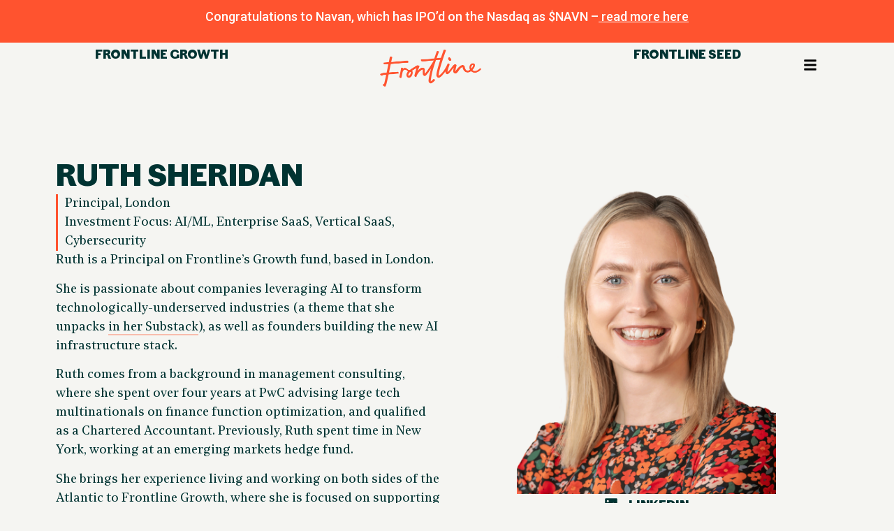

--- FILE ---
content_type: text/html; charset=UTF-8
request_url: https://frontline.vc/people/ruth-sheridan/
body_size: 13825
content:
<!doctype html>
<html lang="en-GB">
<head>
	<meta charset="UTF-8">
	<meta name="viewport" content="width=device-width, initial-scale=1">
	<link rel="profile" href="https://gmpg.org/xfn/11">
	<meta name='robots' content='index, follow, max-image-preview:large, max-snippet:-1, max-video-preview:-1' />
	<style>img:is([sizes="auto" i], [sizes^="auto," i]) { contain-intrinsic-size: 3000px 1500px }</style>
	<script id="cookieyes" type="text/javascript" src="https://cdn-cookieyes.com/client_data/554fd94520e698cfb4dcfd02/script.js"></script>
	<!-- This site is optimized with the Yoast SEO plugin v23.0 - https://yoast.com/wordpress/plugins/seo/ -->
	<title>Ruth Sheridan | Frontline</title>
	<meta name="description" content="Ruth is a Principal working on Frontline&#039;s Growth fund, based in London. Ruth comes from a background in management consulting." />
	<link rel="canonical" href="https://frontline.vc/people/ruth-sheridan/" />
	<meta property="og:locale" content="en_GB" />
	<meta property="og:type" content="article" />
	<meta property="og:title" content="Ruth Sheridan | Frontline" />
	<meta property="og:description" content="Ruth is a Principal working on Frontline&#039;s Growth fund, based in London. Ruth comes from a background in management consulting." />
	<meta property="og:url" content="https://frontline.vc/people/ruth-sheridan/" />
	<meta property="og:site_name" content="Frontline" />
	<meta property="article:modified_time" content="2025-03-05T17:09:09+00:00" />
	<meta name="twitter:card" content="summary_large_image" />
	<meta name="twitter:site" content="@FrontlineVC" />
	<meta name="twitter:label1" content="Estimated reading time" />
	<meta name="twitter:data1" content="2 minutes" />
	<script type="application/ld+json" class="yoast-schema-graph">{"@context":"https://schema.org","@graph":[{"@type":"WebPage","@id":"https://frontline.vc/people/ruth-sheridan/","url":"https://frontline.vc/people/ruth-sheridan/","name":"Ruth Sheridan | Frontline","isPartOf":{"@id":"https://frontline.vc/#website"},"datePublished":"2021-09-13T19:08:46+00:00","dateModified":"2025-03-05T17:09:09+00:00","description":"Ruth is a Principal working on Frontline's Growth fund, based in London. Ruth comes from a background in management consulting.","breadcrumb":{"@id":"https://frontline.vc/people/ruth-sheridan/#breadcrumb"},"inLanguage":"en-GB","potentialAction":[{"@type":"ReadAction","target":["https://frontline.vc/people/ruth-sheridan/"]}]},{"@type":"BreadcrumbList","@id":"https://frontline.vc/people/ruth-sheridan/#breadcrumb","itemListElement":[{"@type":"ListItem","position":1,"name":"Home","item":"https://frontline.vc/"},{"@type":"ListItem","position":2,"name":"Ruth Sheridan"}]},{"@type":"WebSite","@id":"https://frontline.vc/#website","url":"https://frontline.vc/","name":"Frontline","description":"Backing B2B Founders with Global Ambition","publisher":{"@id":"https://frontline.vc/#organization"},"potentialAction":[{"@type":"SearchAction","target":{"@type":"EntryPoint","urlTemplate":"https://frontline.vc/?s={search_term_string}"},"query-input":"required name=search_term_string"}],"inLanguage":"en-GB"},{"@type":"Organization","@id":"https://frontline.vc/#organization","name":"Frontline VC","url":"https://frontline.vc/","logo":{"@type":"ImageObject","inLanguage":"en-GB","@id":"https://frontline.vc/#/schema/logo/image/","url":"https://frontline.vc/wp-content/uploads/2020/01/Frontline_Logo_Orange_RGB.svg","contentUrl":"https://frontline.vc/wp-content/uploads/2020/01/Frontline_Logo_Orange_RGB.svg","width":"1024","height":"1024","caption":"Frontline VC"},"image":{"@id":"https://frontline.vc/#/schema/logo/image/"},"sameAs":["https://x.com/FrontlineVC","https://www.linkedin.com/company/frontline-ventures"]}]}</script>
	<!-- / Yoast SEO plugin. -->


<link rel='dns-prefetch' href='//www.googletagmanager.com' />
<link rel="alternate" type="application/rss+xml" title="Frontline &raquo; Feed" href="https://frontline.vc/feed/" />
<script>
window._wpemojiSettings = {"baseUrl":"https:\/\/s.w.org\/images\/core\/emoji\/16.0.1\/72x72\/","ext":".png","svgUrl":"https:\/\/s.w.org\/images\/core\/emoji\/16.0.1\/svg\/","svgExt":".svg","source":{"concatemoji":"https:\/\/frontline.vc\/wp-includes\/js\/wp-emoji-release.min.js?ver=6.8.3"}};
/*! This file is auto-generated */
!function(s,n){var o,i,e;function c(e){try{var t={supportTests:e,timestamp:(new Date).valueOf()};sessionStorage.setItem(o,JSON.stringify(t))}catch(e){}}function p(e,t,n){e.clearRect(0,0,e.canvas.width,e.canvas.height),e.fillText(t,0,0);var t=new Uint32Array(e.getImageData(0,0,e.canvas.width,e.canvas.height).data),a=(e.clearRect(0,0,e.canvas.width,e.canvas.height),e.fillText(n,0,0),new Uint32Array(e.getImageData(0,0,e.canvas.width,e.canvas.height).data));return t.every(function(e,t){return e===a[t]})}function u(e,t){e.clearRect(0,0,e.canvas.width,e.canvas.height),e.fillText(t,0,0);for(var n=e.getImageData(16,16,1,1),a=0;a<n.data.length;a++)if(0!==n.data[a])return!1;return!0}function f(e,t,n,a){switch(t){case"flag":return n(e,"\ud83c\udff3\ufe0f\u200d\u26a7\ufe0f","\ud83c\udff3\ufe0f\u200b\u26a7\ufe0f")?!1:!n(e,"\ud83c\udde8\ud83c\uddf6","\ud83c\udde8\u200b\ud83c\uddf6")&&!n(e,"\ud83c\udff4\udb40\udc67\udb40\udc62\udb40\udc65\udb40\udc6e\udb40\udc67\udb40\udc7f","\ud83c\udff4\u200b\udb40\udc67\u200b\udb40\udc62\u200b\udb40\udc65\u200b\udb40\udc6e\u200b\udb40\udc67\u200b\udb40\udc7f");case"emoji":return!a(e,"\ud83e\udedf")}return!1}function g(e,t,n,a){var r="undefined"!=typeof WorkerGlobalScope&&self instanceof WorkerGlobalScope?new OffscreenCanvas(300,150):s.createElement("canvas"),o=r.getContext("2d",{willReadFrequently:!0}),i=(o.textBaseline="top",o.font="600 32px Arial",{});return e.forEach(function(e){i[e]=t(o,e,n,a)}),i}function t(e){var t=s.createElement("script");t.src=e,t.defer=!0,s.head.appendChild(t)}"undefined"!=typeof Promise&&(o="wpEmojiSettingsSupports",i=["flag","emoji"],n.supports={everything:!0,everythingExceptFlag:!0},e=new Promise(function(e){s.addEventListener("DOMContentLoaded",e,{once:!0})}),new Promise(function(t){var n=function(){try{var e=JSON.parse(sessionStorage.getItem(o));if("object"==typeof e&&"number"==typeof e.timestamp&&(new Date).valueOf()<e.timestamp+604800&&"object"==typeof e.supportTests)return e.supportTests}catch(e){}return null}();if(!n){if("undefined"!=typeof Worker&&"undefined"!=typeof OffscreenCanvas&&"undefined"!=typeof URL&&URL.createObjectURL&&"undefined"!=typeof Blob)try{var e="postMessage("+g.toString()+"("+[JSON.stringify(i),f.toString(),p.toString(),u.toString()].join(",")+"));",a=new Blob([e],{type:"text/javascript"}),r=new Worker(URL.createObjectURL(a),{name:"wpTestEmojiSupports"});return void(r.onmessage=function(e){c(n=e.data),r.terminate(),t(n)})}catch(e){}c(n=g(i,f,p,u))}t(n)}).then(function(e){for(var t in e)n.supports[t]=e[t],n.supports.everything=n.supports.everything&&n.supports[t],"flag"!==t&&(n.supports.everythingExceptFlag=n.supports.everythingExceptFlag&&n.supports[t]);n.supports.everythingExceptFlag=n.supports.everythingExceptFlag&&!n.supports.flag,n.DOMReady=!1,n.readyCallback=function(){n.DOMReady=!0}}).then(function(){return e}).then(function(){var e;n.supports.everything||(n.readyCallback(),(e=n.source||{}).concatemoji?t(e.concatemoji):e.wpemoji&&e.twemoji&&(t(e.twemoji),t(e.wpemoji)))}))}((window,document),window._wpemojiSettings);
</script>
<style id='wp-emoji-styles-inline-css'>

	img.wp-smiley, img.emoji {
		display: inline !important;
		border: none !important;
		box-shadow: none !important;
		height: 1em !important;
		width: 1em !important;
		margin: 0 0.07em !important;
		vertical-align: -0.1em !important;
		background: none !important;
		padding: 0 !important;
	}
</style>
<style id='classic-theme-styles-inline-css'>
/*! This file is auto-generated */
.wp-block-button__link{color:#fff;background-color:#32373c;border-radius:9999px;box-shadow:none;text-decoration:none;padding:calc(.667em + 2px) calc(1.333em + 2px);font-size:1.125em}.wp-block-file__button{background:#32373c;color:#fff;text-decoration:none}
</style>
<style id='global-styles-inline-css'>
:root{--wp--preset--aspect-ratio--square: 1;--wp--preset--aspect-ratio--4-3: 4/3;--wp--preset--aspect-ratio--3-4: 3/4;--wp--preset--aspect-ratio--3-2: 3/2;--wp--preset--aspect-ratio--2-3: 2/3;--wp--preset--aspect-ratio--16-9: 16/9;--wp--preset--aspect-ratio--9-16: 9/16;--wp--preset--color--black: #000000;--wp--preset--color--cyan-bluish-gray: #abb8c3;--wp--preset--color--white: #ffffff;--wp--preset--color--pale-pink: #f78da7;--wp--preset--color--vivid-red: #cf2e2e;--wp--preset--color--luminous-vivid-orange: #ff6900;--wp--preset--color--luminous-vivid-amber: #fcb900;--wp--preset--color--light-green-cyan: #7bdcb5;--wp--preset--color--vivid-green-cyan: #00d084;--wp--preset--color--pale-cyan-blue: #8ed1fc;--wp--preset--color--vivid-cyan-blue: #0693e3;--wp--preset--color--vivid-purple: #9b51e0;--wp--preset--gradient--vivid-cyan-blue-to-vivid-purple: linear-gradient(135deg,rgba(6,147,227,1) 0%,rgb(155,81,224) 100%);--wp--preset--gradient--light-green-cyan-to-vivid-green-cyan: linear-gradient(135deg,rgb(122,220,180) 0%,rgb(0,208,130) 100%);--wp--preset--gradient--luminous-vivid-amber-to-luminous-vivid-orange: linear-gradient(135deg,rgba(252,185,0,1) 0%,rgba(255,105,0,1) 100%);--wp--preset--gradient--luminous-vivid-orange-to-vivid-red: linear-gradient(135deg,rgba(255,105,0,1) 0%,rgb(207,46,46) 100%);--wp--preset--gradient--very-light-gray-to-cyan-bluish-gray: linear-gradient(135deg,rgb(238,238,238) 0%,rgb(169,184,195) 100%);--wp--preset--gradient--cool-to-warm-spectrum: linear-gradient(135deg,rgb(74,234,220) 0%,rgb(151,120,209) 20%,rgb(207,42,186) 40%,rgb(238,44,130) 60%,rgb(251,105,98) 80%,rgb(254,248,76) 100%);--wp--preset--gradient--blush-light-purple: linear-gradient(135deg,rgb(255,206,236) 0%,rgb(152,150,240) 100%);--wp--preset--gradient--blush-bordeaux: linear-gradient(135deg,rgb(254,205,165) 0%,rgb(254,45,45) 50%,rgb(107,0,62) 100%);--wp--preset--gradient--luminous-dusk: linear-gradient(135deg,rgb(255,203,112) 0%,rgb(199,81,192) 50%,rgb(65,88,208) 100%);--wp--preset--gradient--pale-ocean: linear-gradient(135deg,rgb(255,245,203) 0%,rgb(182,227,212) 50%,rgb(51,167,181) 100%);--wp--preset--gradient--electric-grass: linear-gradient(135deg,rgb(202,248,128) 0%,rgb(113,206,126) 100%);--wp--preset--gradient--midnight: linear-gradient(135deg,rgb(2,3,129) 0%,rgb(40,116,252) 100%);--wp--preset--font-size--small: 13px;--wp--preset--font-size--medium: 20px;--wp--preset--font-size--large: 36px;--wp--preset--font-size--x-large: 42px;--wp--preset--spacing--20: 0.44rem;--wp--preset--spacing--30: 0.67rem;--wp--preset--spacing--40: 1rem;--wp--preset--spacing--50: 1.5rem;--wp--preset--spacing--60: 2.25rem;--wp--preset--spacing--70: 3.38rem;--wp--preset--spacing--80: 5.06rem;--wp--preset--shadow--natural: 6px 6px 9px rgba(0, 0, 0, 0.2);--wp--preset--shadow--deep: 12px 12px 50px rgba(0, 0, 0, 0.4);--wp--preset--shadow--sharp: 6px 6px 0px rgba(0, 0, 0, 0.2);--wp--preset--shadow--outlined: 6px 6px 0px -3px rgba(255, 255, 255, 1), 6px 6px rgba(0, 0, 0, 1);--wp--preset--shadow--crisp: 6px 6px 0px rgba(0, 0, 0, 1);}:where(.is-layout-flex){gap: 0.5em;}:where(.is-layout-grid){gap: 0.5em;}body .is-layout-flex{display: flex;}.is-layout-flex{flex-wrap: wrap;align-items: center;}.is-layout-flex > :is(*, div){margin: 0;}body .is-layout-grid{display: grid;}.is-layout-grid > :is(*, div){margin: 0;}:where(.wp-block-columns.is-layout-flex){gap: 2em;}:where(.wp-block-columns.is-layout-grid){gap: 2em;}:where(.wp-block-post-template.is-layout-flex){gap: 1.25em;}:where(.wp-block-post-template.is-layout-grid){gap: 1.25em;}.has-black-color{color: var(--wp--preset--color--black) !important;}.has-cyan-bluish-gray-color{color: var(--wp--preset--color--cyan-bluish-gray) !important;}.has-white-color{color: var(--wp--preset--color--white) !important;}.has-pale-pink-color{color: var(--wp--preset--color--pale-pink) !important;}.has-vivid-red-color{color: var(--wp--preset--color--vivid-red) !important;}.has-luminous-vivid-orange-color{color: var(--wp--preset--color--luminous-vivid-orange) !important;}.has-luminous-vivid-amber-color{color: var(--wp--preset--color--luminous-vivid-amber) !important;}.has-light-green-cyan-color{color: var(--wp--preset--color--light-green-cyan) !important;}.has-vivid-green-cyan-color{color: var(--wp--preset--color--vivid-green-cyan) !important;}.has-pale-cyan-blue-color{color: var(--wp--preset--color--pale-cyan-blue) !important;}.has-vivid-cyan-blue-color{color: var(--wp--preset--color--vivid-cyan-blue) !important;}.has-vivid-purple-color{color: var(--wp--preset--color--vivid-purple) !important;}.has-black-background-color{background-color: var(--wp--preset--color--black) !important;}.has-cyan-bluish-gray-background-color{background-color: var(--wp--preset--color--cyan-bluish-gray) !important;}.has-white-background-color{background-color: var(--wp--preset--color--white) !important;}.has-pale-pink-background-color{background-color: var(--wp--preset--color--pale-pink) !important;}.has-vivid-red-background-color{background-color: var(--wp--preset--color--vivid-red) !important;}.has-luminous-vivid-orange-background-color{background-color: var(--wp--preset--color--luminous-vivid-orange) !important;}.has-luminous-vivid-amber-background-color{background-color: var(--wp--preset--color--luminous-vivid-amber) !important;}.has-light-green-cyan-background-color{background-color: var(--wp--preset--color--light-green-cyan) !important;}.has-vivid-green-cyan-background-color{background-color: var(--wp--preset--color--vivid-green-cyan) !important;}.has-pale-cyan-blue-background-color{background-color: var(--wp--preset--color--pale-cyan-blue) !important;}.has-vivid-cyan-blue-background-color{background-color: var(--wp--preset--color--vivid-cyan-blue) !important;}.has-vivid-purple-background-color{background-color: var(--wp--preset--color--vivid-purple) !important;}.has-black-border-color{border-color: var(--wp--preset--color--black) !important;}.has-cyan-bluish-gray-border-color{border-color: var(--wp--preset--color--cyan-bluish-gray) !important;}.has-white-border-color{border-color: var(--wp--preset--color--white) !important;}.has-pale-pink-border-color{border-color: var(--wp--preset--color--pale-pink) !important;}.has-vivid-red-border-color{border-color: var(--wp--preset--color--vivid-red) !important;}.has-luminous-vivid-orange-border-color{border-color: var(--wp--preset--color--luminous-vivid-orange) !important;}.has-luminous-vivid-amber-border-color{border-color: var(--wp--preset--color--luminous-vivid-amber) !important;}.has-light-green-cyan-border-color{border-color: var(--wp--preset--color--light-green-cyan) !important;}.has-vivid-green-cyan-border-color{border-color: var(--wp--preset--color--vivid-green-cyan) !important;}.has-pale-cyan-blue-border-color{border-color: var(--wp--preset--color--pale-cyan-blue) !important;}.has-vivid-cyan-blue-border-color{border-color: var(--wp--preset--color--vivid-cyan-blue) !important;}.has-vivid-purple-border-color{border-color: var(--wp--preset--color--vivid-purple) !important;}.has-vivid-cyan-blue-to-vivid-purple-gradient-background{background: var(--wp--preset--gradient--vivid-cyan-blue-to-vivid-purple) !important;}.has-light-green-cyan-to-vivid-green-cyan-gradient-background{background: var(--wp--preset--gradient--light-green-cyan-to-vivid-green-cyan) !important;}.has-luminous-vivid-amber-to-luminous-vivid-orange-gradient-background{background: var(--wp--preset--gradient--luminous-vivid-amber-to-luminous-vivid-orange) !important;}.has-luminous-vivid-orange-to-vivid-red-gradient-background{background: var(--wp--preset--gradient--luminous-vivid-orange-to-vivid-red) !important;}.has-very-light-gray-to-cyan-bluish-gray-gradient-background{background: var(--wp--preset--gradient--very-light-gray-to-cyan-bluish-gray) !important;}.has-cool-to-warm-spectrum-gradient-background{background: var(--wp--preset--gradient--cool-to-warm-spectrum) !important;}.has-blush-light-purple-gradient-background{background: var(--wp--preset--gradient--blush-light-purple) !important;}.has-blush-bordeaux-gradient-background{background: var(--wp--preset--gradient--blush-bordeaux) !important;}.has-luminous-dusk-gradient-background{background: var(--wp--preset--gradient--luminous-dusk) !important;}.has-pale-ocean-gradient-background{background: var(--wp--preset--gradient--pale-ocean) !important;}.has-electric-grass-gradient-background{background: var(--wp--preset--gradient--electric-grass) !important;}.has-midnight-gradient-background{background: var(--wp--preset--gradient--midnight) !important;}.has-small-font-size{font-size: var(--wp--preset--font-size--small) !important;}.has-medium-font-size{font-size: var(--wp--preset--font-size--medium) !important;}.has-large-font-size{font-size: var(--wp--preset--font-size--large) !important;}.has-x-large-font-size{font-size: var(--wp--preset--font-size--x-large) !important;}
:where(.wp-block-post-template.is-layout-flex){gap: 1.25em;}:where(.wp-block-post-template.is-layout-grid){gap: 1.25em;}
:where(.wp-block-columns.is-layout-flex){gap: 2em;}:where(.wp-block-columns.is-layout-grid){gap: 2em;}
:root :where(.wp-block-pullquote){font-size: 1.5em;line-height: 1.6;}
</style>
<link rel='stylesheet' id='hello-elementor-css' href='https://frontline.vc/wp-content/themes/hello-elementor/style.min.css?ver=3.0.1' media='all' />
<link rel='stylesheet' id='hello-elementor-theme-style-css' href='https://frontline.vc/wp-content/themes/hello-elementor/theme.min.css?ver=3.0.1' media='all' />
<link rel='stylesheet' id='hello-elementor-header-footer-css' href='https://frontline.vc/wp-content/themes/hello-elementor/header-footer.min.css?ver=3.0.1' media='all' />
<link rel='stylesheet' id='elementor-frontend-css' href='https://frontline.vc/wp-content/plugins/elementor/assets/css/frontend-lite.min.css?ver=3.24.0-cloud9' media='all' />
<link rel='stylesheet' id='elementor-post-12255-css' href='https://frontline.vc/wp-content/uploads/elementor/css/post-12255.css?ver=1768518531' media='all' />
<link rel='stylesheet' id='e-animations-css' href='https://frontline.vc/wp-content/plugins/elementor/assets/lib/animations/animations.min.css?ver=3.24.0-cloud9' media='all' />
<link rel='stylesheet' id='swiper-css' href='https://frontline.vc/wp-content/plugins/elementor/assets/lib/swiper/v8/css/swiper.min.css?ver=8.4.5' media='all' />
<link rel='stylesheet' id='elementor-pro-css' href='https://frontline.vc/wp-content/plugins/elementor-pro/assets/css/frontend-lite.min.css?ver=3.24.0-cloud9' media='all' />
<link rel='stylesheet' id='elementor-post-10246-css' href='https://frontline.vc/wp-content/uploads/elementor/css/post-10246.css?ver=1768525175' media='all' />
<link rel='stylesheet' id='elementor-post-16582-css' href='https://frontline.vc/wp-content/uploads/elementor/css/post-16582.css?ver=1768518532' media='all' />
<link rel='stylesheet' id='elementor-post-12288-css' href='https://frontline.vc/wp-content/uploads/elementor/css/post-12288.css?ver=1768518532' media='all' />
<link rel='stylesheet' id='elementor-post-12284-css' href='https://frontline.vc/wp-content/uploads/elementor/css/post-12284.css?ver=1768518532' media='all' />
<link rel='stylesheet' id='eael-general-css' href='https://frontline.vc/wp-content/plugins/essential-addons-for-elementor-lite/assets/front-end/css/view/general.min.css?ver=5.9.27' media='all' />
<link rel='stylesheet' id='google-fonts-1-css' href='https://fonts.googleapis.com/css?family=Roboto%3A100%2C100italic%2C200%2C200italic%2C300%2C300italic%2C400%2C400italic%2C500%2C500italic%2C600%2C600italic%2C700%2C700italic%2C800%2C800italic%2C900%2C900italic&#038;display=swap&#038;ver=6.8.3' media='all' />
<link rel="preconnect" href="https://fonts.gstatic.com/" crossorigin><script src="https://frontline.vc/wp-includes/js/jquery/jquery.min.js?ver=3.7.1" id="jquery-core-js"></script>
<script src="https://frontline.vc/wp-includes/js/jquery/jquery-migrate.min.js?ver=3.4.1" id="jquery-migrate-js"></script>
<script id="file_uploads_nfpluginsettings-js-extra">
var params = {"clearLogRestUrl":"https:\/\/frontline.vc\/wp-json\/nf-file-uploads\/debug-log\/delete-all","clearLogButtonId":"file_uploads_clear_debug_logger","downloadLogRestUrl":"https:\/\/frontline.vc\/wp-json\/nf-file-uploads\/debug-log\/get-all","downloadLogButtonId":"file_uploads_download_debug_logger"};
</script>
<script src="https://frontline.vc/wp-content/plugins/ninja-forms-uploads/assets/js/nfpluginsettings.js?ver=3.3.16" id="file_uploads_nfpluginsettings-js"></script>

<!-- Google Analytics snippet added by Site Kit -->
<script src="https://www.googletagmanager.com/gtag/js?id=G-0ZZTY32620" id="google_gtagjs-js" async></script>
<script id="google_gtagjs-js-after">
window.dataLayer = window.dataLayer || [];function gtag(){dataLayer.push(arguments);}
gtag('set', 'linker', {"domains":["frontline.vc"]} );
gtag("js", new Date());
gtag("set", "developer_id.dZTNiMT", true);
gtag("config", "G-0ZZTY32620");
</script>

<!-- End Google Analytics snippet added by Site Kit -->
<link rel="https://api.w.org/" href="https://frontline.vc/wp-json/" /><link rel="alternate" title="JSON" type="application/json" href="https://frontline.vc/wp-json/wp/v2/people/10246" /><link rel="EditURI" type="application/rsd+xml" title="RSD" href="https://frontline.vc/xmlrpc.php?rsd" />
<meta name="generator" content="WordPress 6.8.3" />
<link rel='shortlink' href='https://frontline.vc/?p=10246' />
<link rel="alternate" title="oEmbed (JSON)" type="application/json+oembed" href="https://frontline.vc/wp-json/oembed/1.0/embed?url=https%3A%2F%2Ffrontline.vc%2Fpeople%2Fruth-sheridan%2F" />
<link rel="alternate" title="oEmbed (XML)" type="text/xml+oembed" href="https://frontline.vc/wp-json/oembed/1.0/embed?url=https%3A%2F%2Ffrontline.vc%2Fpeople%2Fruth-sheridan%2F&#038;format=xml" />
<meta name="generator" content="Site Kit by Google 1.123.1" /><meta name="generator" content="Elementor 3.24.0-cloud9; features: e_optimized_css_loading, e_font_icon_svg, additional_custom_breakpoints, e_element_cache; settings: css_print_method-external, google_font-enabled, font_display-swap">
			<style>
				.e-con.e-parent:nth-of-type(n+4):not(.e-lazyloaded):not(.e-no-lazyload),
				.e-con.e-parent:nth-of-type(n+4):not(.e-lazyloaded):not(.e-no-lazyload) * {
					background-image: none !important;
				}
				@media screen and (max-height: 1024px) {
					.e-con.e-parent:nth-of-type(n+3):not(.e-lazyloaded):not(.e-no-lazyload),
					.e-con.e-parent:nth-of-type(n+3):not(.e-lazyloaded):not(.e-no-lazyload) * {
						background-image: none !important;
					}
				}
				@media screen and (max-height: 640px) {
					.e-con.e-parent:nth-of-type(n+2):not(.e-lazyloaded):not(.e-no-lazyload),
					.e-con.e-parent:nth-of-type(n+2):not(.e-lazyloaded):not(.e-no-lazyload) * {
						background-image: none !important;
					}
				}
			</style>
						<meta name="theme-color" content="#F5F5F2">
			<link rel="icon" href="https://frontline.vc/wp-content/uploads/2024/01/favicon-96x96-1.png" sizes="32x32" />
<link rel="icon" href="https://frontline.vc/wp-content/uploads/2024/01/favicon-96x96-1.png" sizes="192x192" />
<link rel="apple-touch-icon" href="https://frontline.vc/wp-content/uploads/2024/01/favicon-96x96-1.png" />
<meta name="msapplication-TileImage" content="https://frontline.vc/wp-content/uploads/2024/01/favicon-96x96-1.png" />
		<style id="wp-custom-css">
			a{ color:inherit !important}
.linkline {
	border-bottom: solid 2px rgba(255, 83, 47, 0.35);}
a:hover .linkline {
	border-color: #ff532f;}
.btn {color:#ffffff !important}		</style>
		<meta name="traceparent" content="00-9c149d394d180ecd0000001768975466-9c149d394d180ecd-01"></head>
<body class="wp-singular people-template people-template-elementor_header_footer single single-people postid-10246 wp-custom-logo wp-theme-hello-elementor elementor-default elementor-template-full-width elementor-kit-12255 elementor-page elementor-page-10246">


<a class="skip-link screen-reader-text" href="#content">Skip to content</a>

		<div data-elementor-type="header" data-elementor-id="16582" class="elementor elementor-16582 elementor-location-header" data-elementor-post-type="elementor_library">
			<div class="elementor-element elementor-element-b5bee2d e-flex e-con-boxed elementor-invisible e-con e-parent" data-id="b5bee2d" data-element_type="container" data-settings="{&quot;background_background&quot;:&quot;classic&quot;,&quot;sticky&quot;:&quot;top&quot;,&quot;animation&quot;:&quot;fadeInDown&quot;,&quot;sticky_on&quot;:[&quot;desktop&quot;,&quot;tablet&quot;,&quot;mobile&quot;],&quot;sticky_offset&quot;:0,&quot;sticky_effects_offset&quot;:0}">
					<div class="e-con-inner">
				<div class="elementor-element elementor-element-17b3c24 elementor-widget elementor-widget-text-editor" data-id="17b3c24" data-element_type="widget" data-widget_type="text-editor.default">
				<div class="elementor-widget-container">
			<link rel="stylesheet" href="https://frontline.vc/wp-content/plugins/elementor/assets/css/widget-text-editor.min.css?ver=1722412107">				<p>Congratulations to Navan, which has IPO&#8217;d on the Nasdaq as $NAVN –<span style="text-decoration: underline;"> <a href="https://frontline.vc/blog/congratulations-navan-frontlines-first-ipo/">read more here</a></span></p>						</div>
				</div>
					</div>
				</div>
		<div class="elementor-element elementor-element-4f477a23 animated-fast e-flex e-con-boxed elementor-invisible e-con e-parent" data-id="4f477a23" data-element_type="container" data-settings="{&quot;background_background&quot;:&quot;classic&quot;,&quot;sticky&quot;:&quot;top&quot;,&quot;animation&quot;:&quot;fadeInDown&quot;,&quot;sticky_offset&quot;:60,&quot;sticky_offset_mobile&quot;:100,&quot;sticky_on&quot;:[&quot;desktop&quot;,&quot;tablet&quot;,&quot;mobile&quot;],&quot;sticky_effects_offset&quot;:0}">
					<div class="e-con-inner">
		<div class="elementor-element elementor-element-790b57c4 e-con-full e-flex e-con e-child" data-id="790b57c4" data-element_type="container">
				<div class="elementor-element elementor-element-9f9190 elementor-hidden-mobile elementor-widget elementor-widget-heading" data-id="9f9190" data-element_type="widget" data-widget_type="heading.default">
				<div class="elementor-widget-container">
			<link rel="stylesheet" href="https://frontline.vc/wp-content/plugins/elementor/assets/css/widget-heading.min.css?ver=1722412107"><h2 class="elementor-heading-title elementor-size-default"><a href="https://frontline.vc/frontline-growth/">Frontline Growth</a></h2>		</div>
				</div>
				<div class="elementor-element elementor-element-4b5ac9ec elementor-widget elementor-widget-theme-site-logo elementor-widget-image" data-id="4b5ac9ec" data-element_type="widget" data-widget_type="theme-site-logo.default">
				<div class="elementor-widget-container">
			<link rel="stylesheet" href="https://frontline.vc/wp-content/plugins/elementor/assets/css/widget-image.min.css?ver=1722412107">						<a href="https://frontline.vc">
			<img fetchpriority="high" width="580" height="210" src="https://frontline.vc/wp-content/uploads/2021/04/frontline-logo.png" class="attachment-full size-full wp-image-9924" alt="frontline logo" srcset="https://frontline.vc/wp-content/uploads/2021/04/frontline-logo.png 580w, https://frontline.vc/wp-content/uploads/2021/04/frontline-logo-300x109.png 300w" sizes="(max-width: 580px) 100vw, 580px" />				</a>
									</div>
				</div>
				<div class="elementor-element elementor-element-160db25f elementor-hidden-mobile elementor-widget elementor-widget-heading" data-id="160db25f" data-element_type="widget" data-widget_type="heading.default">
				<div class="elementor-widget-container">
			<h2 class="elementor-heading-title elementor-size-default"><a href="https://frontline.vc/frontline-seed/">Frontline Seed</a></h2>		</div>
				</div>
				</div>
		<div class="elementor-element elementor-element-4351c96d e-con-full e-flex e-con e-child" data-id="4351c96d" data-element_type="container">
				<div class="elementor-element elementor-element-187862bf elementor-view-default elementor-widget elementor-widget-icon" data-id="187862bf" data-element_type="widget" data-widget_type="icon.default">
				<div class="elementor-widget-container">
					<div class="elementor-icon-wrapper">
			<a class="elementor-icon" href="#elementor-action%3Aaction%3Dpopup%3Aopen%26settings%3DeyJpZCI6IjEyMjg0IiwidG9nZ2xlIjpmYWxzZX0%3D">
			<svg aria-hidden="true" class="e-font-icon-svg e-fas-bars" viewBox="0 0 448 512" xmlns="http://www.w3.org/2000/svg"><path d="M16 132h416c8.837 0 16-7.163 16-16V76c0-8.837-7.163-16-16-16H16C7.163 60 0 67.163 0 76v40c0 8.837 7.163 16 16 16zm0 160h416c8.837 0 16-7.163 16-16v-40c0-8.837-7.163-16-16-16H16c-8.837 0-16 7.163-16 16v40c0 8.837 7.163 16 16 16zm0 160h416c8.837 0 16-7.163 16-16v-40c0-8.837-7.163-16-16-16H16c-8.837 0-16 7.163-16 16v40c0 8.837 7.163 16 16 16z"></path></svg>			</a>
		</div>
				</div>
				</div>
				</div>
					</div>
				</div>
				</div>
				<div data-elementor-type="wp-post" data-elementor-id="10246" class="elementor elementor-10246" data-elementor-post-type="people">
				<div class="elementor-element elementor-element-566dece9 e-flex e-con-boxed e-con e-parent" data-id="566dece9" data-element_type="container">
					<div class="e-con-inner">
		<div class="elementor-element elementor-element-6e9ab987 e-con-full e-flex e-con e-child" data-id="6e9ab987" data-element_type="container">
				<div class="elementor-element elementor-element-244fb55e elementor-widget elementor-widget-heading" data-id="244fb55e" data-element_type="widget" data-widget_type="heading.default">
				<div class="elementor-widget-container">
			<h1 class="elementor-heading-title elementor-size-default">Ruth Sheridan</h1>		</div>
				</div>
		<div class="elementor-element elementor-element-5c8f3a0f e-flex e-con-boxed e-con e-child" data-id="5c8f3a0f" data-element_type="container">
					<div class="e-con-inner">
				<div class="elementor-element elementor-element-214b413a elementor-widget elementor-widget-post-info" data-id="214b413a" data-element_type="widget" data-widget_type="post-info.default">
				<div class="elementor-widget-container">
			<link rel="stylesheet" href="https://frontline.vc/wp-content/plugins/elementor/assets/css/widget-icon-list.min.css?ver=1722412107"><link rel="stylesheet" href="https://frontline.vc/wp-content/plugins/elementor-pro/assets/css/widget-theme-elements.min.css?ver=1722412055">		<ul class="elementor-inline-items elementor-icon-list-items elementor-post-info">
								<li class="elementor-icon-list-item elementor-repeater-item-d800d27 elementor-inline-item">
										<span class="elementor-icon-list-icon">
								<i aria-hidden="true" class="far fa-tags"></i>							</span>
									<span class="elementor-icon-list-text elementor-post-info__item elementor-post-info__item--type-custom">
										Principal, London					</span>
								</li>
				</ul>
				</div>
				</div>
				<div class="elementor-element elementor-element-aa9ac12 elementor-widget elementor-widget-text-editor" data-id="aa9ac12" data-element_type="widget" data-widget_type="text-editor.default">
				<div class="elementor-widget-container">
			<link rel="stylesheet" href="https://frontline.vc/wp-content/plugins/elementor/assets/css/widget-text-editor.min.css?ver=1722412107">				Investment Focus: AI/ML, Enterprise SaaS, Vertical SaaS, Cybersecurity						</div>
				</div>
					</div>
				</div>
				<div class="elementor-element elementor-element-1f86aae elementor-widget elementor-widget-text-editor" data-id="1f86aae" data-element_type="widget" data-widget_type="text-editor.default">
				<div class="elementor-widget-container">
			<link rel="stylesheet" href="https://frontline.vc/wp-content/plugins/elementor/assets/css/widget-text-editor.min.css?ver=1722412107">				<p>Ruth is a Principal on Frontline’s Growth fund, based in London.</p>
<p>She is passionate about companies leveraging AI to transform technologically-underserved industries (a theme that she unpacks <a href="https://arcxhived.substack.com/"><span class="linkline">in her Substack</span></a>), as well as founders building the new AI infrastructure stack.</p>
<p>Ruth comes from a background in management consulting, where she spent over four years at PwC advising large tech multinationals on finance function optimization, and qualified as a Chartered Accountant. Previously, Ruth spent time in New York, working at an emerging markets hedge fund.</p>
<p>She brings her experience living and working on both sides of the Atlantic to Frontline Growth, where she is focused on supporting U.S. SaaS companies with European expansion.</p>
<p>When not at work or Crossfit, Ruth can be found searching for the best oat flat whites London has to offer.</p>						</div>
				</div>
				</div>
		<div class="elementor-element elementor-element-669f3a e-con-full e-flex e-con e-child" data-id="669f3a" data-element_type="container">
		<div class="elementor-element elementor-element-7c69dd67 e-flex e-con-boxed e-con e-child" data-id="7c69dd67" data-element_type="container">
					<div class="e-con-inner">
				<div class="elementor-element elementor-element-600974c3 elementor-widget elementor-widget-image" data-id="600974c3" data-element_type="widget" data-widget_type="image.default">
				<div class="elementor-widget-container">
													<img decoding="async" width="800" height="1000" src="https://frontline.vc/wp-content/uploads/2020/02/Ruth-bg-819x1024.png" class="attachment-large size-large wp-image-12191" alt="Ruth Sheridan" srcset="https://frontline.vc/wp-content/uploads/2020/02/Ruth-bg-819x1024.png 819w, https://frontline.vc/wp-content/uploads/2020/02/Ruth-bg-240x300.png 240w, https://frontline.vc/wp-content/uploads/2020/02/Ruth-bg-768x960.png 768w, https://frontline.vc/wp-content/uploads/2020/02/Ruth-bg-900x1125.png 900w, https://frontline.vc/wp-content/uploads/2020/02/Ruth-bg-800x1000.png 800w, https://frontline.vc/wp-content/uploads/2020/02/Ruth-bg-560x700.png 560w, https://frontline.vc/wp-content/uploads/2020/02/Ruth-bg.png 1200w" sizes="(max-width: 800px) 100vw, 800px" />													</div>
				</div>
				<div class="elementor-element elementor-element-de9c087 elementor-position-left elementor-vertical-align-middle elementor-view-default elementor-mobile-position-top elementor-widget elementor-widget-icon-box" data-id="de9c087" data-element_type="widget" data-widget_type="icon-box.default">
				<div class="elementor-widget-container">
			<link rel="stylesheet" href="https://frontline.vc/wp-content/plugins/elementor/assets/css/widget-icon-box.min.css?ver=1722412106">		<div class="elementor-icon-box-wrapper">

						<div class="elementor-icon-box-icon">
				<a href="https://www.linkedin.com/in/ruth95/" class="elementor-icon elementor-animation-" tabindex="-1">
				<svg aria-hidden="true" class="e-font-icon-svg e-fab-linkedin" viewBox="0 0 448 512" xmlns="http://www.w3.org/2000/svg"><path d="M416 32H31.9C14.3 32 0 46.5 0 64.3v383.4C0 465.5 14.3 480 31.9 480H416c17.6 0 32-14.5 32-32.3V64.3c0-17.8-14.4-32.3-32-32.3zM135.4 416H69V202.2h66.5V416zm-33.2-243c-21.3 0-38.5-17.3-38.5-38.5S80.9 96 102.2 96c21.2 0 38.5 17.3 38.5 38.5 0 21.3-17.2 38.5-38.5 38.5zm282.1 243h-66.4V312c0-24.8-.5-56.7-34.5-56.7-34.6 0-39.9 27-39.9 54.9V416h-66.4V202.2h63.7v29.2h.9c8.9-16.8 30.6-34.5 62.9-34.5 67.2 0 79.7 44.3 79.7 101.9V416z"></path></svg>				</a>
			</div>
			
						<div class="elementor-icon-box-content">

									<h3 class="elementor-icon-box-title">
						<a href="https://www.linkedin.com/in/ruth95/" >
							Linkedin						</a>
					</h3>
				
				
			</div>
			
		</div>
				</div>
				</div>
					</div>
				</div>
				</div>
					</div>
				</div>
				</div>
				<div data-elementor-type="footer" data-elementor-id="12288" class="elementor elementor-12288 elementor-location-footer" data-elementor-post-type="elementor_library">
			<div class="elementor-element elementor-element-be27acb e-con-full e-flex e-con e-parent" data-id="be27acb" data-element_type="container" data-settings="{&quot;background_background&quot;:&quot;classic&quot;}">
		<div class="elementor-element elementor-element-a4b5e4a e-flex e-con-boxed e-con e-child" data-id="a4b5e4a" data-element_type="container">
					<div class="e-con-inner">
				<div class="elementor-element elementor-element-8c582c7 elementor-icon-list--layout-inline elementor-align-center elementor-list-item-link-full_width elementor-widget elementor-widget-icon-list" data-id="8c582c7" data-element_type="widget" data-widget_type="icon-list.default">
				<div class="elementor-widget-container">
			<link rel="stylesheet" href="https://frontline.vc/wp-content/plugins/elementor/assets/css/widget-icon-list.min.css?ver=1722412107">		<ul class="elementor-icon-list-items elementor-inline-items">
							<li class="elementor-icon-list-item elementor-inline-item">
											<a href="https://medium.com/at-the-front-line">

											<span class="elementor-icon-list-text">Medium</span>
											</a>
									</li>
								<li class="elementor-icon-list-item elementor-inline-item">
											<a href="https://www.linkedin.com/company/2625298/admin/feed/posts/">

											<span class="elementor-icon-list-text">Linkedin</span>
											</a>
									</li>
								<li class="elementor-icon-list-item elementor-inline-item">
											<a href="https://twitter.com/FrontlineVC">

											<span class="elementor-icon-list-text">Twitter</span>
											</a>
									</li>
						</ul>
				</div>
				</div>
					</div>
				</div>
		<div class="elementor-element elementor-element-f865153 e-con-full e-flex e-con e-child" data-id="f865153" data-element_type="container">
		<div class="elementor-element elementor-element-4cb14db e-con-full e-flex e-con e-child" data-id="4cb14db" data-element_type="container">
				<div class="elementor-element elementor-element-9f1fc0b btn elementor-nav-menu--dropdown-none elementor-widget elementor-widget-nav-menu" data-id="9f1fc0b" data-element_type="widget" data-settings="{&quot;layout&quot;:&quot;horizontal&quot;,&quot;submenu_icon&quot;:{&quot;value&quot;:&quot;&lt;svg class=\&quot;e-font-icon-svg e-fas-caret-down\&quot; viewBox=\&quot;0 0 320 512\&quot; xmlns=\&quot;http:\/\/www.w3.org\/2000\/svg\&quot;&gt;&lt;path d=\&quot;M31.3 192h257.3c17.8 0 26.7 21.5 14.1 34.1L174.1 354.8c-7.8 7.8-20.5 7.8-28.3 0L17.2 226.1C4.6 213.5 13.5 192 31.3 192z\&quot;&gt;&lt;\/path&gt;&lt;\/svg&gt;&quot;,&quot;library&quot;:&quot;fa-solid&quot;}}" data-widget_type="nav-menu.default">
				<div class="elementor-widget-container">
			<link rel="stylesheet" href="https://frontline.vc/wp-content/plugins/elementor-pro/assets/css/widget-nav-menu.min.css?ver=1722412055">			<nav aria-label="Menu" class="elementor-nav-menu--main elementor-nav-menu__container elementor-nav-menu--layout-horizontal e--pointer-underline e--animation-fade">
				<ul id="menu-1-9f1fc0b" class="elementor-nav-menu"><li class="menu-item menu-item-type-post_type menu-item-object-page menu-item-12296"><a href="https://frontline.vc/contact-us/" class="elementor-item">Contact Us</a></li>
<li class="menu-item menu-item-type-post_type menu-item-object-page menu-item-12295"><a href="https://frontline.vc/privacy/" class="elementor-item">Privacy Policy</a></li>
<li class="menu-item menu-item-type-post_type menu-item-object-page menu-item-12294"><a href="https://frontline.vc/frontline-and-eif/" class="elementor-item">Frontline and EIF</a></li>
<li class="menu-item menu-item-type-post_type menu-item-object-page menu-item-12293"><a href="https://frontline.vc/sfdr/" class="elementor-item">SFDR</a></li>
<li class="menu-item menu-item-type-post_type menu-item-object-page menu-item-12292"><a href="https://frontline.vc/careers/" class="elementor-item">Careers</a></li>
</ul>			</nav>
						<nav class="elementor-nav-menu--dropdown elementor-nav-menu__container" aria-hidden="true">
				<ul id="menu-2-9f1fc0b" class="elementor-nav-menu"><li class="menu-item menu-item-type-post_type menu-item-object-page menu-item-12296"><a href="https://frontline.vc/contact-us/" class="elementor-item" tabindex="-1">Contact Us</a></li>
<li class="menu-item menu-item-type-post_type menu-item-object-page menu-item-12295"><a href="https://frontline.vc/privacy/" class="elementor-item" tabindex="-1">Privacy Policy</a></li>
<li class="menu-item menu-item-type-post_type menu-item-object-page menu-item-12294"><a href="https://frontline.vc/frontline-and-eif/" class="elementor-item" tabindex="-1">Frontline and EIF</a></li>
<li class="menu-item menu-item-type-post_type menu-item-object-page menu-item-12293"><a href="https://frontline.vc/sfdr/" class="elementor-item" tabindex="-1">SFDR</a></li>
<li class="menu-item menu-item-type-post_type menu-item-object-page menu-item-12292"><a href="https://frontline.vc/careers/" class="elementor-item" tabindex="-1">Careers</a></li>
</ul>			</nav>
				</div>
				</div>
				<div class="elementor-element elementor-element-324b1ce elementor-widget elementor-widget-text-editor" data-id="324b1ce" data-element_type="widget" data-widget_type="text-editor.default">
				<div class="elementor-widget-container">
							© 2026 – Frontline. All rights reserved.						</div>
				</div>
				</div>
		<div class="elementor-element elementor-element-6c9ea34 e-con-full e-flex e-con e-child" data-id="6c9ea34" data-element_type="container">
				<div class="elementor-element elementor-element-3170b83 elementor-widget elementor-widget-image" data-id="3170b83" data-element_type="widget" data-widget_type="image.default">
				<div class="elementor-widget-container">
													<img width="150" height="150" src="https://frontline.vc/wp-content/uploads/2024/01/Diversity-VC-standard-1-150x150.png" class="attachment-thumbnail size-thumbnail wp-image-12664" alt="" srcset="https://frontline.vc/wp-content/uploads/2024/01/Diversity-VC-standard-1-150x150.png 150w, https://frontline.vc/wp-content/uploads/2024/01/Diversity-VC-standard-1-300x300.png 300w, https://frontline.vc/wp-content/uploads/2024/01/Diversity-VC-standard-1.png 600w" sizes="(max-width: 150px) 100vw, 150px" />													</div>
				</div>
				</div>
				</div>
				</div>
				</div>
		
<script type="speculationrules">
{"prefetch":[{"source":"document","where":{"and":[{"href_matches":"\/*"},{"not":{"href_matches":["\/wp-*.php","\/wp-admin\/*","\/wp-content\/uploads\/*","\/wp-content\/*","\/wp-content\/plugins\/*","\/wp-content\/themes\/hello-elementor\/*","\/*\\?(.+)"]}},{"not":{"selector_matches":"a[rel~=\"nofollow\"]"}},{"not":{"selector_matches":".no-prefetch, .no-prefetch a"}}]},"eagerness":"conservative"}]}
</script>
		<div data-elementor-type="popup" data-elementor-id="12284" class="elementor elementor-12284 elementor-location-popup" data-elementor-settings="{&quot;entrance_animation&quot;:&quot;slideInDown&quot;,&quot;exit_animation&quot;:&quot;slideInDown&quot;,&quot;entrance_animation_duration&quot;:{&quot;unit&quot;:&quot;px&quot;,&quot;size&quot;:0.5,&quot;sizes&quot;:[]},&quot;a11y_navigation&quot;:&quot;yes&quot;,&quot;triggers&quot;:[],&quot;timing&quot;:[]}" data-elementor-post-type="elementor_library">
			<div class="elementor-element elementor-element-b1aa0ea e-con-full e-flex e-con e-parent" data-id="b1aa0ea" data-element_type="container" data-settings="{&quot;background_background&quot;:&quot;classic&quot;}">
		<a class="elementor-element elementor-element-0b43275 e-flex e-con-boxed e-con e-child" data-id="0b43275" data-element_type="container" href="https://frontline.vc/frontline-growth/">
					<div class="e-con-inner">
				<div class="elementor-element elementor-element-49eb999 elementor-widget elementor-widget-heading" data-id="49eb999" data-element_type="widget" data-widget_type="heading.default">
				<div class="elementor-widget-container">
			<h2 class="elementor-heading-title elementor-size-default">Frontline Growth</h2>		</div>
				</div>
				<div class="elementor-element elementor-element-1c8265a elementor-widget elementor-widget-text-editor" data-id="1c8265a" data-element_type="widget" data-widget_type="text-editor.default">
				<div class="elementor-widget-container">
							<p>For growth-stage founders and CEOs in the U.S., Frontline Growth will help establish you in Europe</p>						</div>
				</div>
					</div>
				</a>
		<div class="elementor-element elementor-element-8112caa e-flex e-con-boxed e-con e-child" data-id="8112caa" data-element_type="container">
					<div class="e-con-inner">
				<div class="elementor-element elementor-element-7a1b5a0 elementor-nav-menu__align-center elementor-nav-menu--dropdown-none elementor-widget__width-inherit btn elementor-widget elementor-widget-nav-menu" data-id="7a1b5a0" data-element_type="widget" data-settings="{&quot;layout&quot;:&quot;vertical&quot;,&quot;submenu_icon&quot;:{&quot;value&quot;:&quot;&lt;i class=\&quot;\&quot;&gt;&lt;\/i&gt;&quot;,&quot;library&quot;:&quot;&quot;}}" data-widget_type="nav-menu.default">
				<div class="elementor-widget-container">
						<nav aria-label="Menu" class="elementor-nav-menu--main elementor-nav-menu__container elementor-nav-menu--layout-vertical e--pointer-none">
				<ul id="menu-1-7a1b5a0" class="elementor-nav-menu sm-vertical"><li class="menu-item menu-item-type-post_type menu-item-object-page menu-item-12320"><a href="https://frontline.vc/team/" class="elementor-item">Team</a></li>
<li class="menu-item menu-item-type-post_type menu-item-object-page menu-item-12317"><a href="https://frontline.vc/companies/" class="elementor-item">Companies</a></li>
<li class="menu-item menu-item-type-post_type menu-item-object-page menu-item-13535"><a href="https://frontline.vc/blog/" class="elementor-item">Library</a></li>
<li class="menu-item menu-item-type-post_type menu-item-object-page menu-item-12318"><a href="https://frontline.vc/contact-us/" class="elementor-item">Contact</a></li>
</ul>			</nav>
						<nav class="elementor-nav-menu--dropdown elementor-nav-menu__container" aria-hidden="true">
				<ul id="menu-2-7a1b5a0" class="elementor-nav-menu sm-vertical"><li class="menu-item menu-item-type-post_type menu-item-object-page menu-item-12320"><a href="https://frontline.vc/team/" class="elementor-item" tabindex="-1">Team</a></li>
<li class="menu-item menu-item-type-post_type menu-item-object-page menu-item-12317"><a href="https://frontline.vc/companies/" class="elementor-item" tabindex="-1">Companies</a></li>
<li class="menu-item menu-item-type-post_type menu-item-object-page menu-item-13535"><a href="https://frontline.vc/blog/" class="elementor-item" tabindex="-1">Library</a></li>
<li class="menu-item menu-item-type-post_type menu-item-object-page menu-item-12318"><a href="https://frontline.vc/contact-us/" class="elementor-item" tabindex="-1">Contact</a></li>
</ul>			</nav>
				</div>
				</div>
					</div>
				</div>
		<a class="elementor-element elementor-element-33fbb1f e-flex e-con-boxed e-con e-child" data-id="33fbb1f" data-element_type="container" href="https://frontline.vc/frontline-seed/">
					<div class="e-con-inner">
				<div class="elementor-element elementor-element-53c15fd elementor-widget elementor-widget-heading" data-id="53c15fd" data-element_type="widget" data-widget_type="heading.default">
				<div class="elementor-widget-container">
			<h2 class="elementor-heading-title elementor-size-default">Frontline Seed</h2>		</div>
				</div>
				<div class="elementor-element elementor-element-baf81b4 elementor-widget elementor-widget-text-editor" data-id="baf81b4" data-element_type="widget" data-widget_type="text-editor.default">
				<div class="elementor-widget-container">
							<div class="sitenav__contentbox--content"><p class="fontsize--reg">For early-stage founders in Europe, Frontline Seed will help you launch in the U.S. and get on the path to IPO</p></div>						</div>
				</div>
					</div>
				</a>
				</div>
				</div>
					<script type='text/javascript'>
				const lazyloadRunObserver = () => {
					const lazyloadBackgrounds = document.querySelectorAll( `.e-con.e-parent:not(.e-lazyloaded)` );
					const lazyloadBackgroundObserver = new IntersectionObserver( ( entries ) => {
						entries.forEach( ( entry ) => {
							if ( entry.isIntersecting ) {
								let lazyloadBackground = entry.target;
								if( lazyloadBackground ) {
									lazyloadBackground.classList.add( 'e-lazyloaded' );
								}
								lazyloadBackgroundObserver.unobserve( entry.target );
							}
						});
					}, { rootMargin: '200px 0px 200px 0px' } );
					lazyloadBackgrounds.forEach( ( lazyloadBackground ) => {
						lazyloadBackgroundObserver.observe( lazyloadBackground );
					} );
				};
				const events = [
					'DOMContentLoaded',
					'elementor/lazyload/observe',
				];
				events.forEach( ( event ) => {
					document.addEventListener( event, lazyloadRunObserver );
				} );
			</script>
			<script src="https://frontline.vc/wp-content/themes/hello-elementor/assets/js/hello-frontend.min.js?ver=3.0.1" id="hello-theme-frontend-js"></script>
<script src="https://frontline.vc/wp-content/plugins/elementor-pro/assets/lib/sticky/jquery.sticky.min.js?ver=3.24.0-cloud9" id="e-sticky-js"></script>
<script src="https://frontline.vc/wp-content/plugins/elementor-pro/assets/lib/smartmenus/jquery.smartmenus.min.js?ver=1.2.1" id="smartmenus-js"></script>
<script id="eael-general-js-extra">
var localize = {"ajaxurl":"https:\/\/frontline.vc\/wp-admin\/admin-ajax.php","nonce":"883d270376","i18n":{"added":"Added ","compare":"Compare","loading":"Loading..."},"eael_translate_text":{"required_text":"is a required field","invalid_text":"Invalid","billing_text":"Billing","shipping_text":"Shipping","fg_mfp_counter_text":"of"},"page_permalink":"https:\/\/frontline.vc\/people\/ruth-sheridan\/","cart_redirectition":"","cart_page_url":"","el_breakpoints":{"mobile":{"label":"Mobile Portrait","value":767,"default_value":767,"direction":"max","is_enabled":true},"mobile_extra":{"label":"Mobile Landscape","value":880,"default_value":880,"direction":"max","is_enabled":false},"tablet":{"label":"Tablet Portrait","value":1024,"default_value":1024,"direction":"max","is_enabled":true},"tablet_extra":{"label":"Tablet Landscape","value":1200,"default_value":1200,"direction":"max","is_enabled":false},"laptop":{"label":"Laptop","value":1366,"default_value":1366,"direction":"max","is_enabled":false},"widescreen":{"label":"Widescreen","value":2400,"default_value":2400,"direction":"min","is_enabled":false}}};
</script>
<script src="https://frontline.vc/wp-content/plugins/essential-addons-for-elementor-lite/assets/front-end/js/view/general.min.js?ver=5.9.27" id="eael-general-js"></script>
<script src="https://frontline.vc/wp-content/plugins/elementor-pro/assets/js/webpack-pro.runtime.min.js?ver=3.24.0-cloud9" id="elementor-pro-webpack-runtime-js"></script>
<script src="https://frontline.vc/wp-content/plugins/elementor/assets/js/webpack.runtime.min.js?ver=3.24.0-cloud9" id="elementor-webpack-runtime-js"></script>
<script src="https://frontline.vc/wp-content/plugins/elementor/assets/js/frontend-modules.min.js?ver=3.24.0-cloud9" id="elementor-frontend-modules-js"></script>
<script src="https://frontline.vc/wp-includes/js/dist/hooks.min.js?ver=4d63a3d491d11ffd8ac6" id="wp-hooks-js"></script>
<script src="https://frontline.vc/wp-includes/js/dist/i18n.min.js?ver=5e580eb46a90c2b997e6" id="wp-i18n-js"></script>
<script id="wp-i18n-js-after">
wp.i18n.setLocaleData( { 'text direction\u0004ltr': [ 'ltr' ] } );
</script>
<script id="elementor-pro-frontend-js-before">
var ElementorProFrontendConfig = {"ajaxurl":"https:\/\/frontline.vc\/wp-admin\/admin-ajax.php","nonce":"bef9da9524","urls":{"assets":"https:\/\/frontline.vc\/wp-content\/plugins\/elementor-pro\/assets\/","rest":"https:\/\/frontline.vc\/wp-json\/"},"settings":{"lazy_load_background_images":true},"shareButtonsNetworks":{"facebook":{"title":"Facebook","has_counter":true},"twitter":{"title":"Twitter"},"linkedin":{"title":"LinkedIn","has_counter":true},"pinterest":{"title":"Pinterest","has_counter":true},"reddit":{"title":"Reddit","has_counter":true},"vk":{"title":"VK","has_counter":true},"odnoklassniki":{"title":"OK","has_counter":true},"tumblr":{"title":"Tumblr"},"digg":{"title":"Digg"},"skype":{"title":"Skype"},"stumbleupon":{"title":"StumbleUpon","has_counter":true},"mix":{"title":"Mix"},"telegram":{"title":"Telegram"},"pocket":{"title":"Pocket","has_counter":true},"xing":{"title":"XING","has_counter":true},"whatsapp":{"title":"WhatsApp"},"email":{"title":"Email"},"print":{"title":"Print"},"x-twitter":{"title":"X"},"threads":{"title":"Threads"}},"facebook_sdk":{"lang":"en_GB","app_id":""},"lottie":{"defaultAnimationUrl":"https:\/\/frontline.vc\/wp-content\/plugins\/elementor-pro\/modules\/lottie\/assets\/animations\/default.json"}};
</script>
<script src="https://frontline.vc/wp-content/plugins/elementor-pro/assets/js/frontend.min.js?ver=3.24.0-cloud9" id="elementor-pro-frontend-js"></script>
<script src="https://frontline.vc/wp-includes/js/jquery/ui/core.min.js?ver=1.13.3" id="jquery-ui-core-js"></script>
<script id="elementor-frontend-js-before">
var elementorFrontendConfig = {"environmentMode":{"edit":false,"wpPreview":false,"isScriptDebug":false},"i18n":{"shareOnFacebook":"Share on Facebook","shareOnTwitter":"Share on Twitter","pinIt":"Pin it","download":"Download","downloadImage":"Download image","fullscreen":"Fullscreen","zoom":"Zoom","share":"Share","playVideo":"Play Video","previous":"Previous","next":"Next","close":"Close","a11yCarouselWrapperAriaLabel":"Carousel | Horizontal scrolling: Arrow Left & Right","a11yCarouselPrevSlideMessage":"Previous slide","a11yCarouselNextSlideMessage":"Next slide","a11yCarouselFirstSlideMessage":"This is the first slide","a11yCarouselLastSlideMessage":"This is the last slide","a11yCarouselPaginationBulletMessage":"Go to slide"},"is_rtl":false,"breakpoints":{"xs":0,"sm":480,"md":768,"lg":1025,"xl":1440,"xxl":1600},"responsive":{"breakpoints":{"mobile":{"label":"Mobile Portrait","value":767,"default_value":767,"direction":"max","is_enabled":true},"mobile_extra":{"label":"Mobile Landscape","value":880,"default_value":880,"direction":"max","is_enabled":false},"tablet":{"label":"Tablet Portrait","value":1024,"default_value":1024,"direction":"max","is_enabled":true},"tablet_extra":{"label":"Tablet Landscape","value":1200,"default_value":1200,"direction":"max","is_enabled":false},"laptop":{"label":"Laptop","value":1366,"default_value":1366,"direction":"max","is_enabled":false},"widescreen":{"label":"Widescreen","value":2400,"default_value":2400,"direction":"min","is_enabled":false}}},"version":"3.24.0-cloud9","is_static":false,"experimentalFeatures":{"e_optimized_css_loading":true,"e_font_icon_svg":true,"additional_custom_breakpoints":true,"container":true,"container_grid":true,"e_swiper_latest":true,"e_nested_atomic_repeaters":true,"e_onboarding":true,"theme_builder_v2":true,"hello-theme-header-footer":true,"home_screen":true,"ai-layout":true,"landing-pages":true,"nested-elements":true,"editor_v2":true,"e_element_cache":true,"editor_events":true,"display-conditions":true,"form-submissions":true,"taxonomy-filter":true},"urls":{"assets":"https:\/\/frontline.vc\/wp-content\/plugins\/elementor\/assets\/","ajaxurl":"https:\/\/frontline.vc\/wp-admin\/admin-ajax.php"},"nonces":{"floatingButtonsClickTracking":"54e0d2326c"},"swiperClass":"swiper","settings":{"page":[],"editorPreferences":[]},"kit":{"body_background_background":"classic","active_breakpoints":["viewport_mobile","viewport_tablet"],"global_image_lightbox":"yes","lightbox_enable_counter":"yes","lightbox_enable_fullscreen":"yes","lightbox_enable_zoom":"yes","lightbox_enable_share":"yes","lightbox_title_src":"title","lightbox_description_src":"description","hello_header_logo_type":"logo","hello_header_menu_layout":"horizontal","hello_footer_logo_type":"logo"},"post":{"id":10246,"title":"Ruth%20Sheridan%20%7C%20Frontline","excerpt":"","featuredImage":false}};
</script>
<script src="https://frontline.vc/wp-content/plugins/elementor/assets/js/frontend.min.js?ver=3.24.0-cloud9" id="elementor-frontend-js"></script>
<script src="https://frontline.vc/wp-content/plugins/elementor-pro/assets/js/elements-handlers.min.js?ver=3.24.0-cloud9" id="pro-elements-handlers-js"></script>

<script defer src="/.cloud/rum/otel-rum-exporter.js?v=1.0.1"></script>
<script>(function(){function c(){var b=a.contentDocument||a.contentWindow.document;if(b){var d=b.createElement('script');d.innerHTML="window.__CF$cv$params={r:'9c149d394d180ecd',t:'MTc2ODk3NTQ2OC4wMDAwMDA='};var a=document.createElement('script');a.nonce='';a.src='/cdn-cgi/challenge-platform/scripts/jsd/main.js';document.getElementsByTagName('head')[0].appendChild(a);";b.getElementsByTagName('head')[0].appendChild(d)}}if(document.body){var a=document.createElement('iframe');a.height=1;a.width=1;a.style.position='absolute';a.style.top=0;a.style.left=0;a.style.border='none';a.style.visibility='hidden';document.body.appendChild(a);if('loading'!==document.readyState)c();else if(window.addEventListener)document.addEventListener('DOMContentLoaded',c);else{var e=document.onreadystatechange||function(){};document.onreadystatechange=function(b){e(b);'loading'!==document.readyState&&(document.onreadystatechange=e,c())}}}})();</script><script defer src="https://static.cloudflareinsights.com/beacon.min.js/vcd15cbe7772f49c399c6a5babf22c1241717689176015" integrity="sha512-ZpsOmlRQV6y907TI0dKBHq9Md29nnaEIPlkf84rnaERnq6zvWvPUqr2ft8M1aS28oN72PdrCzSjY4U6VaAw1EQ==" data-cf-beacon='{"rayId":"9c149d394d180ecd","version":"2025.9.1","serverTiming":{"name":{"cfExtPri":true,"cfEdge":true,"cfOrigin":true,"cfL4":true,"cfSpeedBrain":true,"cfCacheStatus":true}},"token":"df67842450844fa185a3a8a88950c8ba","b":1}' crossorigin="anonymous"></script>
</body>
</html>


--- FILE ---
content_type: text/css
request_url: https://frontline.vc/wp-content/uploads/elementor/css/post-12255.css?ver=1768518531
body_size: 470
content:
.elementor-kit-12255{--e-global-color-primary:#003332;--e-global-color-secondary:#003332;--e-global-color-text:#003332;--e-global-color-accent:#FF532F;--e-global-color-303a91a:#FFFFFF;--e-global-color-e37cf3d:#000000;--e-global-color-82a8c13:#02010100;--e-global-color-25d1b8e:#F5F5F2;--e-global-color-b6bd77d:#ACE8D9;--e-global-color-dd0f38a:#F3D483;--e-global-color-f259c5d:#00000026;--e-global-color-a912b6d:#F5F5F257;--e-global-color-860adc6:#208E62;--e-global-typography-primary-font-family:"Chiswick Grotesque";--e-global-typography-primary-font-size:35px;--e-global-typography-primary-font-weight:600;--e-global-typography-primary-text-transform:uppercase;--e-global-typography-secondary-font-family:"Chiswick Grotesque";--e-global-typography-secondary-font-size:26px;--e-global-typography-secondary-font-weight:400;--e-global-typography-secondary-text-transform:uppercase;--e-global-typography-text-font-family:"Noe Text";--e-global-typography-text-font-size:17px;--e-global-typography-text-font-weight:400;--e-global-typography-accent-font-family:"Roboto";--e-global-typography-accent-font-weight:500;font-family:"Noe Text", Sans-serif;font-size:18px;font-weight:400;text-transform:none;font-style:normal;text-decoration:none;background-color:var( --e-global-color-25d1b8e );}.elementor-kit-12255 h1{font-family:"Chiswick Grotesque", Sans-serif;font-size:90px;text-transform:uppercase;font-style:normal;text-decoration:none;}.elementor-kit-12255 h2{font-family:"Chiswick Grotesque", Sans-serif;font-size:45px;text-transform:uppercase;}.elementor-kit-12255 h3{font-family:"Chiswick Grotesque", Sans-serif;font-size:37px;text-transform:uppercase;}.elementor-kit-12255 h4{font-family:"Chiswick Grotesque", Sans-serif;font-size:28px;text-transform:uppercase;}.elementor-kit-12255 h5{font-family:"Chiswick Grotesque", Sans-serif;font-size:18px;text-transform:uppercase;}.elementor-kit-12255 h6{font-family:"Chiswick Grotesque", Sans-serif;font-size:37px;text-transform:uppercase;}.elementor-section.elementor-section-boxed > .elementor-container{max-width:1140px;}.e-con{--container-max-width:1140px;}.elementor-widget:not(:last-child){margin-block-end:20px;}.elementor-element{--widgets-spacing:20px 20px;}{}h1.entry-title{display:var(--page-title-display);}.elementor-kit-12255 e-page-transition{background-color:#FFBC7D;}.site-header{padding-inline-end:0px;padding-inline-start:0px;}@media(max-width:1024px){.elementor-kit-12255{--e-global-typography-primary-font-size:32px;--e-global-typography-secondary-font-size:26px;--e-global-typography-text-font-size:17px;font-size:17px;}.elementor-kit-12255 h1{font-size:66px;}.elementor-kit-12255 h2{font-size:35px;}.elementor-kit-12255 h3{font-size:24px;}.elementor-kit-12255 h4{font-size:22px;}.elementor-kit-12255 h5{font-size:17px;}.elementor-kit-12255 h6{font-size:24px;}.elementor-section.elementor-section-boxed > .elementor-container{max-width:1024px;}.e-con{--container-max-width:1024px;}}@media(max-width:767px){.elementor-kit-12255{--e-global-typography-primary-font-size:26px;--e-global-typography-secondary-font-size:18px;--e-global-typography-text-font-size:16px;font-size:18px;}.elementor-kit-12255 h1{font-size:50px;}.elementor-kit-12255 h2{font-size:32px;}.elementor-kit-12255 h3{font-size:22px;}.elementor-kit-12255 h4{font-size:20px;}.elementor-kit-12255 h5{font-size:16px;}.elementor-kit-12255 h6{font-size:22px;}.elementor-section.elementor-section-boxed > .elementor-container{max-width:767px;}.e-con{--container-max-width:767px;}}/* Start Custom Fonts CSS */@font-face {
	font-family: 'Chiswick Grotesque';
	font-style: normal;
	font-weight: normal;
	font-display: auto;
	src: url('https://frontline.vc/wp-content/uploads/2024/01/ChiswickGrotesque-Black.ttf') format('truetype');
}
/* End Custom Fonts CSS */
/* Start Custom Fonts CSS */@font-face {
	font-family: 'Noe Text';
	font-style: normal;
	font-weight: normal;
	font-display: auto;
	src: url('https://frontline.vc/wp-content/uploads/2024/01/Noe-Text-Regular-1.ttf') format('truetype');
}
/* End Custom Fonts CSS */

--- FILE ---
content_type: text/css
request_url: https://frontline.vc/wp-content/uploads/elementor/css/post-10246.css?ver=1768525175
body_size: 582
content:
.elementor-10246 .elementor-element.elementor-element-566dece9{--display:flex;--flex-direction:row;--container-widget-width:initial;--container-widget-height:100%;--container-widget-flex-grow:1;--container-widget-align-self:stretch;--flex-wrap-mobile:wrap;--gap:0px 0px;--background-transition:0.3s;--padding-top:7%;--padding-bottom:0%;--padding-left:0%;--padding-right:0%;}.elementor-10246 .elementor-element.elementor-element-6e9ab987{--display:flex;--flex-direction:column;--container-widget-width:100%;--container-widget-height:initial;--container-widget-flex-grow:0;--container-widget-align-self:initial;--flex-wrap-mobile:wrap;--background-transition:0.3s;}.elementor-10246 .elementor-element.elementor-element-244fb55e .elementor-heading-title{color:var( --e-global-color-primary );font-size:45px;}.elementor-10246 .elementor-element.elementor-element-5c8f3a0f{--display:flex;--gap:5px 5px;--background-transition:0.3s;border-style:solid;--border-style:solid;border-width:0px 0px 0px 3px;--border-top-width:0px;--border-right-width:0px;--border-bottom-width:0px;--border-left-width:3px;border-color:var( --e-global-color-accent );--border-color:var( --e-global-color-accent );--margin-top:0px;--margin-bottom:0px;--margin-left:0px;--margin-right:0px;--padding-top:0px;--padding-bottom:0px;--padding-left:10px;--padding-right:0px;}.elementor-10246 .elementor-element.elementor-element-5c8f3a0f, .elementor-10246 .elementor-element.elementor-element-5c8f3a0f::before{--border-transition:0.3s;}.elementor-10246 .elementor-element.elementor-element-214b413a .elementor-icon-list-icon{width:0px;}.elementor-10246 .elementor-element.elementor-element-214b413a .elementor-icon-list-icon i{font-size:0px;}.elementor-10246 .elementor-element.elementor-element-214b413a .elementor-icon-list-icon svg{--e-icon-list-icon-size:0px;}body:not(.rtl) .elementor-10246 .elementor-element.elementor-element-214b413a .elementor-icon-list-text{padding-left:0px;}body.rtl .elementor-10246 .elementor-element.elementor-element-214b413a .elementor-icon-list-text{padding-right:0px;}.elementor-10246 .elementor-element.elementor-element-214b413a .elementor-icon-list-text, .elementor-10246 .elementor-element.elementor-element-214b413a .elementor-icon-list-text a{color:var( --e-global-color-primary );}.elementor-10246 .elementor-element.elementor-element-aa9ac12{color:var( --e-global-color-primary );}.elementor-10246 .elementor-element.elementor-element-1f86aae{color:var( --e-global-color-primary );}.elementor-10246 .elementor-element.elementor-element-669f3a{--display:flex;--flex-direction:column;--container-widget-width:100%;--container-widget-height:initial;--container-widget-flex-grow:0;--container-widget-align-self:initial;--flex-wrap-mobile:wrap;--background-transition:0.3s;}.elementor-10246 .elementor-element.elementor-element-7c69dd67{--display:flex;--background-transition:0.3s;}.elementor-10246 .elementor-element.elementor-element-de9c087 .elementor-icon-box-wrapper{text-align:left;}.elementor-10246 .elementor-element.elementor-element-de9c087{--icon-box-icon-margin:15px;}.elementor-10246 .elementor-element.elementor-element-de9c087 .elementor-icon-box-title{margin-bottom:0px;color:var( --e-global-color-primary );-webkit-text-stroke-color:#000;stroke:#000;}.elementor-10246 .elementor-element.elementor-element-de9c087.elementor-view-stacked .elementor-icon{background-color:var( --e-global-color-primary );}.elementor-10246 .elementor-element.elementor-element-de9c087.elementor-view-framed .elementor-icon, .elementor-10246 .elementor-element.elementor-element-de9c087.elementor-view-default .elementor-icon{fill:var( --e-global-color-primary );color:var( --e-global-color-primary );border-color:var( --e-global-color-primary );}.elementor-10246 .elementor-element.elementor-element-de9c087 .elementor-icon{font-size:20px;}.elementor-10246 .elementor-element.elementor-element-de9c087 .elementor-icon-box-title, .elementor-10246 .elementor-element.elementor-element-de9c087 .elementor-icon-box-title a{font-family:"Chiswick Grotesque", Sans-serif;font-size:18px;font-weight:600;text-transform:uppercase;}.elementor-10246 .elementor-element.elementor-element-de9c087.elementor-element{--align-self:center;}@media(min-width:768px){.elementor-10246 .elementor-element.elementor-element-6e9ab987{--width:50%;}.elementor-10246 .elementor-element.elementor-element-669f3a{--width:50%;}.elementor-10246 .elementor-element.elementor-element-7c69dd67{--content-width:70%;}}@media(max-width:1024px){.elementor-10246 .elementor-element.elementor-element-244fb55e .elementor-heading-title{font-size:35px;}.elementor-10246 .elementor-element.elementor-element-de9c087 .elementor-icon-box-title, .elementor-10246 .elementor-element.elementor-element-de9c087 .elementor-icon-box-title a{font-size:32px;}}@media(max-width:767px){.elementor-10246 .elementor-element.elementor-element-244fb55e .elementor-heading-title{font-size:32px;}.elementor-10246 .elementor-element.elementor-element-de9c087 .elementor-icon-box-title, .elementor-10246 .elementor-element.elementor-element-de9c087 .elementor-icon-box-title a{font-size:26px;}}/* Start Custom Fonts CSS */@font-face {
	font-family: 'Chiswick Grotesque';
	font-style: normal;
	font-weight: normal;
	font-display: auto;
	src: url('https://frontline.vc/wp-content/uploads/2024/01/ChiswickGrotesque-Black.ttf') format('truetype');
}
/* End Custom Fonts CSS */

--- FILE ---
content_type: text/css
request_url: https://frontline.vc/wp-content/uploads/elementor/css/post-16582.css?ver=1768518532
body_size: 528
content:
.elementor-16582 .elementor-element.elementor-element-b5bee2d{--display:flex;--min-height:60px;--flex-direction:row;--container-widget-width:calc( ( 1 - var( --container-widget-flex-grow ) ) * 100% );--container-widget-height:100%;--container-widget-flex-grow:1;--container-widget-align-self:stretch;--flex-wrap-mobile:wrap;--justify-content:center;--align-items:center;--background-transition:0.3s;}.elementor-16582 .elementor-element.elementor-element-b5bee2d:not(.elementor-motion-effects-element-type-background), .elementor-16582 .elementor-element.elementor-element-b5bee2d > .elementor-motion-effects-container > .elementor-motion-effects-layer{background-color:var( --e-global-color-accent );}.elementor-16582 .elementor-element.elementor-element-b5bee2d, .elementor-16582 .elementor-element.elementor-element-b5bee2d::before{--border-transition:0.3s;}.elementor-16582 .elementor-element.elementor-element-17b3c24{text-align:center;color:var( --e-global-color-303a91a );font-family:var( --e-global-typography-accent-font-family ), Sans-serif;font-weight:var( --e-global-typography-accent-font-weight );}.elementor-16582 .elementor-element.elementor-element-17b3c24.elementor-element{--align-self:center;}.elementor-16582 .elementor-element.elementor-element-4f477a23{--display:flex;--flex-direction:row;--container-widget-width:calc( ( 1 - var( --container-widget-flex-grow ) ) * 100% );--container-widget-height:100%;--container-widget-flex-grow:1;--container-widget-align-self:stretch;--flex-wrap-mobile:wrap;--align-items:center;--background-transition:0.3s;--margin-top:0px;--margin-bottom:0px;--margin-left:0px;--margin-right:0px;--padding-top:0px;--padding-bottom:0px;--padding-left:0px;--padding-right:0px;}.elementor-16582 .elementor-element.elementor-element-4f477a23:not(.elementor-motion-effects-element-type-background), .elementor-16582 .elementor-element.elementor-element-4f477a23 > .elementor-motion-effects-container > .elementor-motion-effects-layer{background-color:#F5F5F2;}.elementor-16582 .elementor-element.elementor-element-4f477a23, .elementor-16582 .elementor-element.elementor-element-4f477a23::before{--border-transition:0.3s;}.elementor-16582 .elementor-element.elementor-element-4f477a23.e-con{--flex-grow:0;--flex-shrink:0;}.elementor-16582 .elementor-element.elementor-element-790b57c4{--display:flex;--flex-direction:row;--container-widget-width:calc( ( 1 - var( --container-widget-flex-grow ) ) * 100% );--container-widget-height:100%;--container-widget-flex-grow:1;--container-widget-align-self:stretch;--flex-wrap-mobile:wrap;--justify-content:center;--align-items:center;--flex-wrap:nowrap;--background-transition:0.3s;}.elementor-16582 .elementor-element.elementor-element-790b57c4.e-con{--flex-grow:0;--flex-shrink:0;}.elementor-16582 .elementor-element.elementor-element-9f9190{text-align:center;}.elementor-16582 .elementor-element.elementor-element-9f9190 .elementor-heading-title{color:var( --e-global-color-primary );font-family:"Chiswick Grotesque", Sans-serif;font-size:18px;font-weight:400;text-transform:uppercase;}.elementor-16582 .elementor-element.elementor-element-4b5ac9ec{text-align:center;}.elementor-16582 .elementor-element.elementor-element-4b5ac9ec img{width:25%;}.elementor-16582 .elementor-element.elementor-element-160db25f{text-align:center;}.elementor-16582 .elementor-element.elementor-element-160db25f .elementor-heading-title{color:var( --e-global-color-primary );font-family:"Chiswick Grotesque", Sans-serif;font-size:18px;font-weight:400;text-transform:uppercase;}.elementor-16582 .elementor-element.elementor-element-4351c96d{--display:flex;--background-transition:0.3s;}.elementor-16582 .elementor-element.elementor-element-4351c96d.e-con{--flex-grow:0;--flex-shrink:0;}.elementor-16582 .elementor-element.elementor-element-187862bf .elementor-icon-wrapper{text-align:right;}.elementor-16582 .elementor-element.elementor-element-187862bf .elementor-icon{font-size:20px;}.elementor-16582 .elementor-element.elementor-element-187862bf .elementor-icon svg{height:20px;}.elementor-16582 .elementor-element.elementor-element-187862bf.elementor-element{--align-self:center;}@media(max-width:1024px){.elementor-16582 .elementor-element.elementor-element-790b57c4{--flex-wrap:nowrap;}.elementor-16582 .elementor-element.elementor-element-9f9190 .elementor-heading-title{font-size:16px;}.elementor-16582 .elementor-element.elementor-element-4b5ac9ec img{width:30%;max-width:30%;}.elementor-16582 .elementor-element.elementor-element-160db25f .elementor-heading-title{font-size:16px;}.elementor-16582 .elementor-element.elementor-element-4351c96d{--margin-top:0em;--margin-bottom:0em;--margin-left:0em;--margin-right:0em;--padding-top:0px;--padding-bottom:0px;--padding-left:0px;--padding-right:0px;}}@media(min-width:768px){.elementor-16582 .elementor-element.elementor-element-4f477a23{--content-width:1029px;}.elementor-16582 .elementor-element.elementor-element-790b57c4{--width:97%;}.elementor-16582 .elementor-element.elementor-element-4351c96d{--width:7%;}}@media(max-width:1024px) and (min-width:768px){.elementor-16582 .elementor-element.elementor-element-790b57c4{--width:87.249%;}}@media(max-width:767px){.elementor-16582 .elementor-element.elementor-element-790b57c4{--width:69.706%;--flex-wrap:nowrap;}.elementor-16582 .elementor-element.elementor-element-790b57c4.e-con{--flex-grow:0;--flex-shrink:1;}.elementor-16582 .elementor-element.elementor-element-9f9190 .elementor-heading-title{font-size:0em;}.elementor-16582 .elementor-element.elementor-element-4b5ac9ec img{width:50%;max-width:50%;}.elementor-16582 .elementor-element.elementor-element-160db25f .elementor-heading-title{font-size:0em;}.elementor-16582 .elementor-element.elementor-element-4351c96d{--width:20.115%;}.elementor-16582 .elementor-element.elementor-element-4351c96d.e-con{--flex-grow:0;--flex-shrink:1;}}/* Start custom CSS for heading, class: .elementor-element-9f9190 */.siteheader:not(.siteheader--report) {
	background-color: #f5f5f2}
.siteheader--dark {
			background-color: #003332;
color:#ffffff}/* End custom CSS */

--- FILE ---
content_type: text/css
request_url: https://frontline.vc/wp-content/uploads/elementor/css/post-12288.css?ver=1768518532
body_size: 713
content:
.elementor-12288 .elementor-element.elementor-element-be27acb{--display:flex;--flex-direction:column;--container-widget-width:100%;--container-widget-height:initial;--container-widget-flex-grow:0;--container-widget-align-self:initial;--flex-wrap-mobile:wrap;--background-transition:0.3s;--margin-top:5em;--margin-bottom:0em;--margin-left:0em;--margin-right:0em;--padding-top:5%;--padding-bottom:0%;--padding-left:0%;--padding-right:0%;}.elementor-12288 .elementor-element.elementor-element-be27acb:not(.elementor-motion-effects-element-type-background), .elementor-12288 .elementor-element.elementor-element-be27acb > .elementor-motion-effects-container > .elementor-motion-effects-layer{background-color:var( --e-global-color-primary );}.elementor-12288 .elementor-element.elementor-element-be27acb, .elementor-12288 .elementor-element.elementor-element-be27acb::before{--border-transition:0.3s;}.elementor-12288 .elementor-element.elementor-element-a4b5e4a{--display:flex;--background-transition:0.3s;}.elementor-12288 .elementor-element.elementor-element-8c582c7 .elementor-icon-list-icon i{color:var( --e-global-color-303a91a );transition:color 0.3s;}.elementor-12288 .elementor-element.elementor-element-8c582c7 .elementor-icon-list-icon svg{fill:var( --e-global-color-303a91a );transition:fill 0.3s;}.elementor-12288 .elementor-element.elementor-element-8c582c7{--e-icon-list-icon-size:14px;--icon-vertical-offset:0px;}.elementor-12288 .elementor-element.elementor-element-8c582c7 .elementor-icon-list-item > .elementor-icon-list-text, .elementor-12288 .elementor-element.elementor-element-8c582c7 .elementor-icon-list-item > a{font-family:"Chiswick Grotesque", Sans-serif;font-size:18px;font-weight:400;text-transform:uppercase;}.elementor-12288 .elementor-element.elementor-element-8c582c7 .elementor-icon-list-text{color:var( --e-global-color-303a91a );transition:color 0.3s;}.elementor-12288 .elementor-element.elementor-element-8c582c7 .elementor-icon-list-item:hover .elementor-icon-list-text{color:var( --e-global-color-accent );}.elementor-12288 .elementor-element.elementor-element-f865153{--display:flex;--flex-direction:row;--container-widget-width:initial;--container-widget-height:100%;--container-widget-flex-grow:1;--container-widget-align-self:stretch;--flex-wrap-mobile:wrap;--background-transition:0.3s;border-style:solid;--border-style:solid;border-width:1px 0px 0px 0px;--border-top-width:1px;--border-right-width:0px;--border-bottom-width:0px;--border-left-width:0px;border-color:#F5F5F273;--border-color:#F5F5F273;}.elementor-12288 .elementor-element.elementor-element-f865153, .elementor-12288 .elementor-element.elementor-element-f865153::before{--border-transition:0.3s;}.elementor-12288 .elementor-element.elementor-element-f865153.e-con{--flex-grow:0;--flex-shrink:0;}.elementor-12288 .elementor-element.elementor-element-4cb14db{--display:flex;--flex-direction:column;--container-widget-width:100%;--container-widget-height:initial;--container-widget-flex-grow:0;--container-widget-align-self:initial;--flex-wrap-mobile:wrap;--justify-content:flex-end;--background-transition:0.3s;--padding-top:0em;--padding-bottom:2em;--padding-left:0em;--padding-right:0em;}.elementor-12288 .elementor-element.elementor-element-4cb14db.e-con{--flex-grow:0;--flex-shrink:0;}.elementor-12288 .elementor-element.elementor-element-9f1fc0b .elementor-nav-menu .elementor-item{font-family:"Chiswick Grotesque", Sans-serif;font-size:18px;text-transform:uppercase;}.elementor-12288 .elementor-element.elementor-element-9f1fc0b .elementor-nav-menu--main .elementor-item{color:var( --e-global-color-303a91a );fill:var( --e-global-color-303a91a );}.elementor-12288 .elementor-element.elementor-element-9f1fc0b .elementor-nav-menu--main .elementor-item:hover,
					.elementor-12288 .elementor-element.elementor-element-9f1fc0b .elementor-nav-menu--main .elementor-item.elementor-item-active,
					.elementor-12288 .elementor-element.elementor-element-9f1fc0b .elementor-nav-menu--main .elementor-item.highlighted,
					.elementor-12288 .elementor-element.elementor-element-9f1fc0b .elementor-nav-menu--main .elementor-item:focus{color:var( --e-global-color-303a91a );fill:var( --e-global-color-303a91a );}.elementor-12288 .elementor-element.elementor-element-9f1fc0b .elementor-nav-menu--main:not(.e--pointer-framed) .elementor-item:before,
					.elementor-12288 .elementor-element.elementor-element-9f1fc0b .elementor-nav-menu--main:not(.e--pointer-framed) .elementor-item:after{background-color:var( --e-global-color-accent );}.elementor-12288 .elementor-element.elementor-element-9f1fc0b .e--pointer-framed .elementor-item:before,
					.elementor-12288 .elementor-element.elementor-element-9f1fc0b .e--pointer-framed .elementor-item:after{border-color:var( --e-global-color-accent );}.elementor-12288 .elementor-element.elementor-element-9f1fc0b .elementor-nav-menu--main .elementor-item.elementor-item-active{color:var( --e-global-color-accent );}.elementor-12288 .elementor-element.elementor-element-9f1fc0b:hover .elementor-widget-container{border-style:none;}.elementor-12288 .elementor-element.elementor-element-324b1ce{color:#F5F5F273;font-family:"Noe Text", Sans-serif;font-size:14px;font-weight:400;}.elementor-12288 .elementor-element.elementor-element-6c9ea34{--display:flex;--background-transition:0.3s;}.elementor-12288 .elementor-element.elementor-element-6c9ea34.e-con{--flex-grow:0;--flex-shrink:0;}@media(max-width:1024px){.elementor-12288 .elementor-element.elementor-element-be27acb{--margin-top:10%;--margin-bottom:0%;--margin-left:0%;--margin-right:0%;}.elementor-12288 .elementor-element.elementor-element-8c582c7 .elementor-icon-list-item > .elementor-icon-list-text, .elementor-12288 .elementor-element.elementor-element-8c582c7 .elementor-icon-list-item > a{font-size:18px;}.elementor-12288 .elementor-element.elementor-element-9f1fc0b .elementor-nav-menu .elementor-item{font-size:14px;}.elementor-12288 .elementor-element.elementor-element-9f1fc0b .elementor-nav-menu--main .elementor-item{padding-left:10px;padding-right:10px;padding-top:10px;padding-bottom:10px;}.elementor-12288 .elementor-element.elementor-element-324b1ce{font-size:17px;}.elementor-12288 .elementor-element.elementor-element-6c9ea34{--flex-wrap:nowrap;}}@media(max-width:767px){.elementor-12288 .elementor-element.elementor-element-be27acb{--margin-top:15%;--margin-bottom:0%;--margin-left:0%;--margin-right:0%;}.elementor-12288 .elementor-element.elementor-element-8c582c7 .elementor-icon-list-item > .elementor-icon-list-text, .elementor-12288 .elementor-element.elementor-element-8c582c7 .elementor-icon-list-item > a{font-size:17px;}.elementor-12288 .elementor-element.elementor-element-f865153{--align-items:center;--container-widget-width:calc( ( 1 - var( --container-widget-flex-grow ) ) * 100% );}.elementor-12288 .elementor-element.elementor-element-9f1fc0b .elementor-nav-menu .elementor-item{font-size:14px;}.elementor-12288 .elementor-element.elementor-element-9f1fc0b .elementor-nav-menu--main .elementor-item{padding-left:10px;padding-right:10px;padding-top:10px;padding-bottom:10px;}.elementor-12288 .elementor-element.elementor-element-9f1fc0b{--e-nav-menu-horizontal-menu-item-margin:calc( 0px / 2 );}.elementor-12288 .elementor-element.elementor-element-9f1fc0b .elementor-nav-menu--main:not(.elementor-nav-menu--layout-horizontal) .elementor-nav-menu > li:not(:last-child){margin-bottom:0px;}.elementor-12288 .elementor-element.elementor-element-324b1ce{font-size:16px;}.elementor-12288 .elementor-element.elementor-element-6c9ea34{--width:40%;}}@media(min-width:768px){.elementor-12288 .elementor-element.elementor-element-f865153{--width:80%;}.elementor-12288 .elementor-element.elementor-element-6c9ea34{--width:15%;}}@media(max-width:1024px) and (min-width:768px){.elementor-12288 .elementor-element.elementor-element-f865153{--width:80%;}.elementor-12288 .elementor-element.elementor-element-6c9ea34{--width:20%;}}

--- FILE ---
content_type: text/css
request_url: https://frontline.vc/wp-content/uploads/elementor/css/post-12284.css?ver=1768518532
body_size: 760
content:
.elementor-12284 .elementor-element.elementor-element-b1aa0ea{--display:flex;--min-height:400px;--flex-direction:row;--container-widget-width:calc( ( 1 - var( --container-widget-flex-grow ) ) * 100% );--container-widget-height:100%;--container-widget-flex-grow:1;--container-widget-align-self:stretch;--flex-wrap-mobile:wrap;--align-items:center;--background-transition:0.3s;--overlay-opacity:0;--padding-top:04%;--padding-bottom:4%;--padding-left:05%;--padding-right:05%;}.elementor-12284 .elementor-element.elementor-element-b1aa0ea:not(.elementor-motion-effects-element-type-background), .elementor-12284 .elementor-element.elementor-element-b1aa0ea > .elementor-motion-effects-container > .elementor-motion-effects-layer{background-color:var( --e-global-color-accent );}.elementor-12284 .elementor-element.elementor-element-b1aa0ea::before, .elementor-12284 .elementor-element.elementor-element-b1aa0ea > .elementor-background-video-container::before, .elementor-12284 .elementor-element.elementor-element-b1aa0ea > .e-con-inner > .elementor-background-video-container::before, .elementor-12284 .elementor-element.elementor-element-b1aa0ea > .elementor-background-slideshow::before, .elementor-12284 .elementor-element.elementor-element-b1aa0ea > .e-con-inner > .elementor-background-slideshow::before, .elementor-12284 .elementor-element.elementor-element-b1aa0ea > .elementor-motion-effects-container > .elementor-motion-effects-layer::before{--background-overlay:'';background-color:var( --e-global-color-82a8c13 );}.elementor-12284 .elementor-element.elementor-element-b1aa0ea, .elementor-12284 .elementor-element.elementor-element-b1aa0ea::before{--border-transition:0.3s;}.elementor-12284 .elementor-element.elementor-element-b1aa0ea.e-con{--align-self:center;}.elementor-12284 .elementor-element.elementor-element-0b43275{--display:flex;--min-height:150px;--background-transition:0.3s;border-style:solid;--border-style:solid;border-width:1px 1px 1px 1px;--border-top-width:1px;--border-right-width:1px;--border-bottom-width:1px;--border-left-width:1px;border-color:#F5F5F22B;--border-color:#F5F5F22B;--border-radius:0px 0px 0px 0px;}.elementor-12284 .elementor-element.elementor-element-0b43275, .elementor-12284 .elementor-element.elementor-element-0b43275::before{--border-transition:0.3s;}.elementor-12284 .elementor-element.elementor-element-49eb999{text-align:center;}.elementor-12284 .elementor-element.elementor-element-49eb999 .elementor-heading-title{color:var( --e-global-color-303a91a );font-family:"Chiswick Grotesque", Sans-serif;font-size:16px;font-weight:400;text-transform:uppercase;}.elementor-12284 .elementor-element.elementor-element-1c8265a{text-align:center;color:var( --e-global-color-303a91a );}.elementor-12284 .elementor-element.elementor-element-8112caa{--display:flex;--background-transition:0.3s;}.elementor-12284 .elementor-element.elementor-element-7a1b5a0 .elementor-nav-menu .elementor-item{font-family:"Chiswick Grotesque", Sans-serif;font-size:35px;text-transform:uppercase;}.elementor-12284 .elementor-element.elementor-element-7a1b5a0 .elementor-nav-menu--main .elementor-item{color:var( --e-global-color-303a91a );fill:var( --e-global-color-303a91a );}.elementor-12284 .elementor-element.elementor-element-7a1b5a0 .elementor-nav-menu--main .elementor-item:hover,
					.elementor-12284 .elementor-element.elementor-element-7a1b5a0 .elementor-nav-menu--main .elementor-item.elementor-item-active,
					.elementor-12284 .elementor-element.elementor-element-7a1b5a0 .elementor-nav-menu--main .elementor-item.highlighted,
					.elementor-12284 .elementor-element.elementor-element-7a1b5a0 .elementor-nav-menu--main .elementor-item:focus{color:var( --e-global-color-303a91a );fill:var( --e-global-color-303a91a );}.elementor-12284 .elementor-element.elementor-element-7a1b5a0 .elementor-nav-menu--main .elementor-item.elementor-item-active{color:var( --e-global-color-303a91a );}.elementor-12284 .elementor-element.elementor-element-7a1b5a0 .elementor-nav-menu--dropdown a, .elementor-12284 .elementor-element.elementor-element-7a1b5a0 .elementor-menu-toggle{color:var( --e-global-color-303a91a );}.elementor-12284 .elementor-element.elementor-element-7a1b5a0 .elementor-nav-menu--dropdown a:hover,
					.elementor-12284 .elementor-element.elementor-element-7a1b5a0 .elementor-nav-menu--dropdown a.elementor-item-active,
					.elementor-12284 .elementor-element.elementor-element-7a1b5a0 .elementor-nav-menu--dropdown a.highlighted,
					.elementor-12284 .elementor-element.elementor-element-7a1b5a0 .elementor-menu-toggle:hover{color:var( --e-global-color-303a91a );}.elementor-12284 .elementor-element.elementor-element-7a1b5a0 .elementor-nav-menu--dropdown a.elementor-item-active{color:var( --e-global-color-303a91a );}.elementor-12284 .elementor-element.elementor-element-7a1b5a0 .elementor-nav-menu--dropdown .elementor-item, .elementor-12284 .elementor-element.elementor-element-7a1b5a0 .elementor-nav-menu--dropdown  .elementor-sub-item{font-family:var( --e-global-typography-primary-font-family ), Sans-serif;font-size:var( --e-global-typography-primary-font-size );font-weight:var( --e-global-typography-primary-font-weight );text-transform:var( --e-global-typography-primary-text-transform );}.elementor-12284 .elementor-element.elementor-element-7a1b5a0{width:100%;max-width:100%;}.elementor-12284 .elementor-element.elementor-element-33fbb1f{--display:flex;--min-height:150px;--background-transition:0.3s;border-style:solid;--border-style:solid;border-width:1px 1px 1px 1px;--border-top-width:1px;--border-right-width:1px;--border-bottom-width:1px;--border-left-width:1px;border-color:#F5F5F22B;--border-color:#F5F5F22B;}.elementor-12284 .elementor-element.elementor-element-33fbb1f, .elementor-12284 .elementor-element.elementor-element-33fbb1f::before{--border-transition:0.3s;}.elementor-12284 .elementor-element.elementor-element-53c15fd{text-align:center;}.elementor-12284 .elementor-element.elementor-element-53c15fd .elementor-heading-title{color:var( --e-global-color-303a91a );font-family:"Chiswick Grotesque", Sans-serif;font-size:16px;font-weight:400;text-transform:uppercase;}.elementor-12284 .elementor-element.elementor-element-baf81b4{text-align:center;color:var( --e-global-color-303a91a );}#elementor-popup-modal-12284 .dialog-message{width:100vw;height:auto;}#elementor-popup-modal-12284{justify-content:center;align-items:flex-start;}#elementor-popup-modal-12284 .dialog-close-button{display:flex;}#elementor-popup-modal-12284 .dialog-widget-content{animation-duration:0.5s;box-shadow:2px 8px 23px 3px rgba(0,0,0,0.2);}#elementor-popup-modal-12284 .dialog-close-button i{color:var( --e-global-color-303a91a );}#elementor-popup-modal-12284 .dialog-close-button svg{fill:var( --e-global-color-303a91a );}@media(min-width:768px){.elementor-12284 .elementor-element.elementor-element-b1aa0ea{--width:100%;}}@media(max-width:1024px){.elementor-12284 .elementor-element.elementor-element-49eb999 .elementor-heading-title{font-size:26px;}.elementor-12284 .elementor-element.elementor-element-7a1b5a0 .elementor-nav-menu .elementor-item{font-size:32px;}.elementor-12284 .elementor-element.elementor-element-7a1b5a0 .elementor-nav-menu--main .elementor-item{padding-top:12px;padding-bottom:12px;}.elementor-12284 .elementor-element.elementor-element-7a1b5a0{--e-nav-menu-horizontal-menu-item-margin:calc( 0px / 2 );}.elementor-12284 .elementor-element.elementor-element-7a1b5a0 .elementor-nav-menu--main:not(.elementor-nav-menu--layout-horizontal) .elementor-nav-menu > li:not(:last-child){margin-bottom:0px;}.elementor-12284 .elementor-element.elementor-element-7a1b5a0 .elementor-nav-menu--dropdown .elementor-item, .elementor-12284 .elementor-element.elementor-element-7a1b5a0 .elementor-nav-menu--dropdown  .elementor-sub-item{font-size:var( --e-global-typography-primary-font-size );}.elementor-12284 .elementor-element.elementor-element-53c15fd .elementor-heading-title{font-size:26px;}}@media(max-width:767px){.elementor-12284 .elementor-element.elementor-element-49eb999 .elementor-heading-title{font-size:18px;}.elementor-12284 .elementor-element.elementor-element-7a1b5a0 .elementor-nav-menu .elementor-item{font-size:26px;}.elementor-12284 .elementor-element.elementor-element-7a1b5a0 .elementor-nav-menu--dropdown .elementor-item, .elementor-12284 .elementor-element.elementor-element-7a1b5a0 .elementor-nav-menu--dropdown  .elementor-sub-item{font-size:var( --e-global-typography-primary-font-size );}.elementor-12284 .elementor-element.elementor-element-53c15fd .elementor-heading-title{font-size:18px;}}